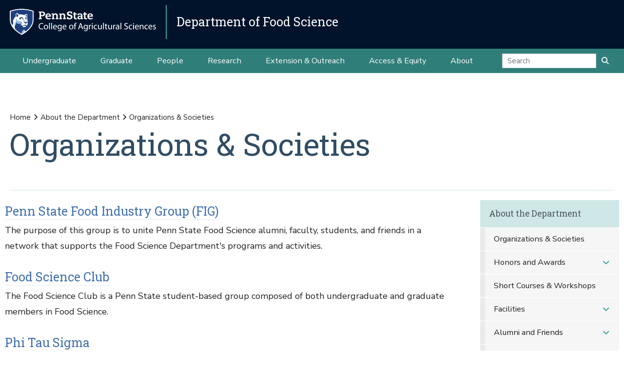

--- FILE ---
content_type: text/html;charset=utf-8
request_url: https://foodscience.psu.edu/about/organizations
body_size: 11255
content:
<!DOCTYPE html>
<html xmlns="http://www.w3.org/1999/xhtml" lang="en-us" class="support-no-js" xml:lang="en-us">

    <head><meta http-equiv="Content-Type" content="text/html; charset=UTF-8" />

        <link rel="icon" href="//assets.agsci.psu.edu/++resource++agsci.common/assets/images/favicon.ico" type="image/x-icon" />

        <link rel="shortcut icon" href="//assets.agsci.psu.edu/++resource++agsci.common/assets/images/favicon.ico" type="image/x-icon" />

        <!-- Begin Inspectlet Asynchronous Code -->
        <script type="text/javascript">
            //
                (function() {
                window.__insp = window.__insp || [];
                __insp.push(['wid', 36844640]);
                var ldinsp = function(){
                if(typeof window.__inspld != "undefined") return; window.__inspld = 1; var insp = document.createElement('script'); insp.type = 'text/javascript'; insp.async = true; insp.id = "inspsync"; insp.src = ('https:' == document.location.protocol ? 'https' : 'http') + '://cdn.inspectlet.com/inspectlet.js?wid=36844640&r=' + Math.floor(new Date().getTime()/3600000); var x = document.getElementsByTagName('script')[0]; x.parentNode.insertBefore(insp, x); };
                setTimeout(ldinsp, 0);
                })();
            //
            </script>
        <!-- End Inspectlet Asynchronous Code -->

        <!-- Global site tag (gtag.js) - Google Analytics --><script async="true" src="https://www.googletagmanager.com/gtag/js?id=UA-4037316-1"></script><script>
            //
              window.dataLayer = window.dataLayer || [];
              function gtag(){dataLayer.push(arguments);}
              gtag('js', new Date());

              gtag('config', 'UA-4037316-1');

              // agsci.psu.edu Google Analytics 4 Tag
              gtag('config', 'G-S57E9B2H3F');
            //
            </script><!-- Google Tag Manager --><script>
            //
            (function(w,d,s,l,i){w[l]=w[l]||[];w[l].push({'gtm.start':
            new Date().getTime(),event:'gtm.js'});var f=d.getElementsByTagName(s)[0],
            j=d.createElement(s),dl=l!='dataLayer'?'&l='+l:'';j.async=true;j.src=
            'https://www.googletagmanager.com/gtm.js?id='+i+dl;f.parentNode.insertBefore(j,f);
            })(window,document,'script','dataLayer','GTM-TPFCFW');
            //
            </script><!-- End Google Tag Manager -->

        <meta charset="utf-8" />

        <meta name="viewport" content="width=device-width, initial-scale=1" />

        <title>Organizations &amp;amp; Societies — About the Department — Department of Food Science</title>

    <meta charset="utf-8" /><meta name="twitter:card" content="summary" /><meta property="og:site_name" content="Department of Food Science" /><meta property="og:title" content="Organizations &amp;amp; Societies" /><meta property="og:type" content="website" /><meta property="og:description" content="" /><meta property="og:url" content="https://foodscience.psu.edu/about/organizations" /><meta property="og:image" content="https://foodscience.psu.edu/++resource++plone-logo.svg" /><meta property="og:image:type" content="image/svg+xml" /><meta property="og:title" content="Organizations &amp;amp;amp; Societies (About the Department)" /><meta property="og:site_name" content="About the Department (Department of Food Science)" /><meta property="og:image" content="https://foodscience.psu.edu/++resource++agsci.common/assets/images/social-media-site-graphic.png" /><meta property="og:url" content="https://foodscience.psu.edu/about/organizations" /><meta property="fb:admins" content="100001031380608,9370853,100003483428817" /><meta property="fb:page_id" content="53789486293" /><meta property="fb:app_id" content="374493189244485" /><meta name="twitter:card" content="summary" /><meta name="twitter:url" content="https://foodscience.psu.edu/about/organizations" /><meta name="twitter:title" content="Organizations &amp;amp;amp; Societies (About the Department)" /><meta name="twitter:image" content="https://foodscience.psu.edu/++resource++agsci.common/assets/images/social-media-site-graphic.png" /><meta name="viewport" content="width=device-width, initial-scale=1.0" /><link rel="image_src" title="Organizations &amp;amp;amp; Societies (About the Department)" href="https://foodscience.psu.edu/++resource++agsci.common/assets/images/social-media-site-graphic.png" /><link rel="stylesheet" href="//assets.agsci.psu.edu/++resource++agsci.common/assets/featherlight/featherlight.min.css" data-editing="False" data-editing_mosaic="False" /><link rel="stylesheet" href="https://foodscience.psu.edu/++resource++agsci.common/assets/css/agsci.common.css" /><link rel="stylesheet" media="print" href="https://foodscience.psu.edu/++resource++agsci.common/assets/css/agsci.common.print.css" /><link rel="canonical" href="https://foodscience.psu.edu/about/organizations" /><link rel="preload icon" type="image/vnd.microsoft.icon" href="https://foodscience.psu.edu/favicon.ico" /><link rel="mask-icon" href="https://foodscience.psu.edu/favicon.ico" /><link data-bundle="easyform" href="https://foodscience.psu.edu/++webresource++b6e63fde-4269-5984-a67a-480840700e9a/++resource++easyform.css" media="all" rel="stylesheet" type="text/css" /><link data-bundle="mosaic-css" href="https://foodscience.psu.edu/++webresource++194c6646-85f9-57d9-9c89-31147d080b38/++plone++mosaic/mosaic.min.css" media="all" rel="stylesheet" type="text/css" /><link data-bundle="mosaic-styles" href="https://foodscience.psu.edu/++webresource++d59e5aed-92a4-573b-8e92-2eccb6920b5b/++resource++agsci.common/mosaic/mosaic-styles.css" media="all" rel="stylesheet" type="text/css" /><link data-bundle="plone-fullscreen" href="https://foodscience.psu.edu/++webresource++ac83a459-aa2c-5a45-80a9-9d3e95ae0847/++plone++static/plone-fullscreen/fullscreen.css" media="all" rel="stylesheet" type="text/css" /></head>

    <body id="scroll-top" class="&#10;            balanced plone-toolbar-left plone-toolbar-expanded&#10;            col-content col-one col-two frontend icons-on portaltype-folder section-about site-foodscience.psu.edu subsection-organizations template-view thumbs-on userrole-anonymous viewpermission-view header-department-level department-foodscience footer-department-level ga-college"><a href="#main" class="element-invisible">Skip to main content</a>

    

<section id="portal-toolbar"></section><header class="container-fluid px-0 header-dark" data-toggle="affix">

            

	<!-- LOGO AND BRANDING BAR -->
	<div class="container-fluid position-relative px-0 brand-bar department-bar">
		<div class="row mx-0 align-items-center">
		
        <button class="btn btn-primary btn-toggle-mobile-nav" type="button" data-toggle="collapse" data-target="#navbarSupportedContent" aria-controls="navbarSupportedContent" aria-expanded="false" aria-label="Toggle navigation"><i class="fas fa-bars"><span class="hiddenStructure">Toggle navigation</span></i></button>
		
			<div class="d-lg-inline-flex pr-3 college-logo-block">
                <a class="navbar-brand" href="https://agsci.psu.edu">

                    <img src="//assets.agsci.psu.edu/++resource++agsci.common/assets/images/psu-agr-logo-rev-single.png" class="agsci-logo" alt="Penn State College of Agricultural Science Logo" />

                </a>
			</div>
			<div class="col-12 col-lg d-flex align-items-center pl-0 pr-5 department-brand-block">
				<a class="department-brand" href="https://foodscience.psu.edu">Department of Food Science</a>
			</div>
		</div>
	</div>



            

            

    <nav class="navbar navbar-expand-lg pb-0 department-level">

        <div id="navbarSupportedContent" class="collapse navbar-collapse py-0">

            <ul class="department-dropdowns dropdown-selectors justify-content-center">

                

                    <li class="dropdown">

                        <a role="button" data-toggle="dropdown" data-click-behavior="default" aria-haspopup="true" aria-expanded="false" id="primary-undergraduate" href="https://foodscience.psu.edu/undergraduate" class="dropdown-toggle nav-external-link None">Undergraduate</a>

                        

                        <div class="dropdown-menu" aria-labelledby="primary-undergraduate">

                            <div class="container px-0">

                                <div class="row justify-content-center">

                                    <div class="col-12">
                                        <ul class="nav flex-column">

                                        

                                            <li class="nav-item">
                                                <a class="nav-link None" href="https://foodscience.psu.edu/undergraduate">Degree Options</a>
                                            </li>

                                        

                                            <li class="nav-item">
                                                <a class="nav-link None" href="https://foodscience.psu.edu/undergraduate/resources">Student Resources</a>
                                            </li>

                                        

                                            <li class="nav-item">
                                                <a class="nav-link None" href="https://foodscience.psu.edu/undergraduate/contact">Contact Us</a>
                                            </li>

                                        

                                        </ul>
                                    </div>
                                </div>
                            </div>
                        </div>
                    </li>

                

                    <li class="dropdown">

                        <a role="button" data-toggle="dropdown" data-click-behavior="default" aria-haspopup="true" aria-expanded="false" id="primary-graduate" href="https://foodscience.psu.edu/graduate" class="dropdown-toggle nav-external-link None">Graduate</a>

                        

                        <div class="dropdown-menu" aria-labelledby="primary-graduate">

                            <div class="container px-0">

                                <div class="row justify-content-center">

                                    <div class="col-12">
                                        <ul class="nav flex-column">

                                        

                                            <li class="nav-item">
                                                <a class="nav-link None" href="https://foodscience.psu.edu/graduate">Degree Options</a>
                                            </li>

                                        

                                            <li class="nav-item">
                                                <a class="nav-link None" href="https://foodscience.psu.edu/graduate/general-degree-requirements">General Degree Requirements</a>
                                            </li>

                                        

                                            <li class="nav-item">
                                                <a class="nav-link None" href="https://foodscience.psu.edu/graduate/funding">Funding Opportunities</a>
                                            </li>

                                        

                                            <li class="nav-item">
                                                <a class="nav-link None" href="https://foodscience.psu.edu/graduate/apply">How to Apply</a>
                                            </li>

                                        

                                            <li class="nav-item">
                                                <a class="nav-link None" href="https://foodscience.psu.edu/graduate/resources">Student Resources</a>
                                            </li>

                                        

                                            <li class="nav-item">
                                                <a class="nav-link None" href="https://foodscience.psu.edu/graduate/contact">Contact Us</a>
                                            </li>

                                        

                                        </ul>
                                    </div>
                                </div>
                            </div>
                        </div>
                    </li>

                

                    <li class="dropdown">

                        <a role="button" data-toggle="dropdown" data-click-behavior="default" aria-haspopup="true" aria-expanded="false" id="primary-people" href="https://foodscience.psu.edu/directory" class="dropdown-toggle nav-external-link None">People</a>

                        <div class="dropdown-menu d-lg-none" aria-labelledby="primary-people">

                            <div class="container px-0">

                                <div class="row justify-content-center">

                                    <div class="col-12">
                                        <ul class="nav flex-column">

                                            <li class="nav-item">
                                                <a class="nav-link None" href="https://foodscience.psu.edu/directory">People</a>
                                            </li>

                                        </ul>
                                    </div>
                                </div>
                            </div>
                        </div>

                        
                    </li>

                

                    <li class="dropdown">

                        <a role="button" data-toggle="dropdown" data-click-behavior="default" aria-haspopup="true" aria-expanded="false" id="primary-research" href="https://foodscience.psu.edu/research" class="dropdown-toggle nav-external-link None">Research</a>

                        

                        <div class="dropdown-menu" aria-labelledby="primary-research">

                            <div class="container px-0">

                                <div class="row justify-content-center">

                                    <div class="col-12">
                                        <ul class="nav flex-column">

                                        

                                            <li class="nav-item">
                                                <a class="nav-link None" href="https://foodscience.psu.edu/research/areas">Signature Research Areas</a>
                                            </li>

                                        

                                            <li class="nav-item">
                                                <a class="nav-link None" href="https://foodscience.psu.edu/research/themes">Cross-Cutting Themes</a>
                                            </li>

                                        

                                            <li class="nav-item">
                                                <a class="nav-link None" href="https://foodscience.psu.edu/research/centers">Research Centers</a>
                                            </li>

                                        

                                            <li class="nav-item">
                                                <a class="nav-link None" href="https://foodscience.psu.edu/research/publications">Publications</a>
                                            </li>

                                        

                                        </ul>
                                    </div>
                                </div>
                            </div>
                        </div>
                    </li>

                

                    <li class="dropdown">

                        <a role="button" data-toggle="dropdown" data-click-behavior="default" aria-haspopup="true" aria-expanded="false" id="primary-extension-outreach" href="https://foodscience.psu.edu/outreach" class="dropdown-toggle nav-external-link None">Extension &amp; Outreach</a>

                        

                        <div class="dropdown-menu" aria-labelledby="primary-extension-outreach">

                            <div class="container px-0">

                                <div class="row justify-content-center">

                                    <div class="col-12">
                                        <ul class="nav flex-column">

                                        

                                            <li class="nav-item">
                                                <a class="nav-link None" href="https://foodscience.psu.edu/outreach/extension">Extension Programs</a>
                                            </li>

                                        

                                            <li class="nav-item">
                                                <a class="nav-link None" href="https://foodscience.psu.edu/workshops">Short Courses and Workshops</a>
                                            </li>

                                        

                                        </ul>
                                    </div>
                                </div>
                            </div>
                        </div>
                    </li>

                

                    <li class="dropdown">

                        <a role="button" data-toggle="dropdown" data-click-behavior="default" aria-haspopup="true" aria-expanded="false" id="primary-access-equity" href="https://foodscience.psu.edu/access-equity" class="dropdown-toggle nav-external-link None">Access &amp; Equity</a>

                        <div class="dropdown-menu d-lg-none" aria-labelledby="primary-access-equity">

                            <div class="container px-0">

                                <div class="row justify-content-center">

                                    <div class="col-12">
                                        <ul class="nav flex-column">

                                            <li class="nav-item">
                                                <a class="nav-link None" href="https://foodscience.psu.edu/access-equity">Access &amp; Equity</a>
                                            </li>

                                        </ul>
                                    </div>
                                </div>
                            </div>
                        </div>

                        
                    </li>

                

                    <li class="dropdown">

                        <a role="button" data-toggle="dropdown" data-click-behavior="default" aria-haspopup="true" aria-expanded="false" id="primary-about" href="https://foodscience.psu.edu/about" class="dropdown-toggle nav-external-link None">About</a>

                        

                        <div class="dropdown-menu" aria-labelledby="primary-about">

                            <div class="container px-0">

                                <div class="row justify-content-center">

                                    <div class="col-12">
                                        <ul class="nav flex-column">

                                        

                                            <li class="nav-item">
                                                <a class="nav-link None" href="https://foodscience.psu.edu/news">News</a>
                                            </li>

                                        

                                            <li class="nav-item">
                                                <a class="nav-link None" href="https://foodscience.psu.edu/events">Events</a>
                                            </li>

                                        

                                            <li class="nav-item">
                                                <a class="nav-link None" href="https://foodscience.psu.edu/about/facilities">Facilities</a>
                                            </li>

                                        

                                            <li class="nav-item">
                                                <a class="nav-link None" href="https://foodscience.psu.edu/about/alumni">Alumni and Friends</a>
                                            </li>

                                        

                                            <li class="nav-item">
                                                <a class="nav-link None" href="https://foodscience.psu.edu/about/support">Support the Department</a>
                                            </li>

                                        

                                            <li class="nav-item">
                                                <a class="nav-link None" href="https://foodscience.psu.edu/about/contact">Contact Us</a>
                                            </li>

                                        

                                        </ul>
                                    </div>
                                </div>
                            </div>
                        </div>
                    </li>

                

                <!-- Search Dropdown -->

                <li class="nav-item dropdown d-flex align-items-center">

                    <form class="form-inline my-2 my-lg-0" method="get" action="https://foodscience.psu.edu/search">

                        <input class="form-control" type="search" name="SearchableText" placeholder="Search" aria-label="Search" />

                        <button class="btn btn-primary my-2 my-sm-0" type="submit"><i class="fa fa-search"><span class="hiddenStructure">Submit Search</span></i></button>

                     </form>

                </li>

            </ul>
        </div>
    </nav>


        </header><main id="main" role="main">

            <div id="anonymous-actions"></div>

            

            <section id="section-content"><div class="container-fluid bg-light-gray px-0 m-0">

                    <div class="row">

                        <aside id="global_statusmessage">
      

      <div>
      </div>
    </aside>

                    </div>

                </div><section id="page-header" class="container-fluid jumbotron jumbotron-variable-height jumbotron-new-overlay d-flex align-items-end position-relative px-3">

                    <div class="container px-0 py-3 py-lg-5 border-bottom">
                        <div class="row align-items-end">
                            <div class="col-12 col-lg-10">

                                <nav id="portal-breadcrumbs">
  <div class="container">
    <span id="breadcrumbs-you-are-here" class="hiddenStructure">You are here:</span>
    <ol aria-labelledby="breadcrumbs-you-are-here">
      <li id="breadcrumbs-home">
        <a href="https://foodscience.psu.edu">Home</a>
      </li>
      <li id="breadcrumbs-1">
        
          <a href="https://foodscience.psu.edu/about">About the Department</a>
          
        
      </li>
      <li id="breadcrumbs-2">
        
          
          <span id="breadcrumbs-current">Organizations &amp; Societies</span>
        
      </li>
    </ol>
  </div>
</nav><h1>Organizations &amp; Societies</h1><div id="viewlet-below-content-title">
</div>


                            </div>
                        </div>
                    </div>
                </section><div class="container-fluid position-relative px-2 my-2">

                    <div class="container px-0">

                        <div class="row mx-0 position-relative">

                            <div class="col-lg-9 pr-lg-4 col-12 px-0 pb-4 order-12 order-lg-1">
                    
                    
                    
                    
                    
                    
                    
                    <div id="content-core">
                


  

  

  
    
      
        <section class="entries container px-2 px-md-0">
          
            

    

        <a href="https://foodscience.psu.edu/about/organizations/penn-state-food-industry-group-fig" class="card contenttype-link state-published url" title="Penn State Food Industry Group (FIG)">

            <div class="entry container mx-0 mb-4">

                <div class="row align-items-stretch">

                    <div class="col-12 order-sm-1 order-2 mt-0 px-0">

                        <div class="a px-0 pb-1 mb-1 summary">Penn State Food Industry Group (FIG)</div>

                        

                        

                        

                        

                        

                        <p class="description mb-1">The purpose of this group is to unite Penn State Food Science alumni, faculty, students, and friends in a network that supports the Food Science Department's programs and activities.</p>

                    </div>

                    
                </div>
            </div>
        </a>

    

          
            

    

        <a href="https://foodscience.psu.edu/about/organizations/food-science-club" class="card contenttype-link state-published url" title="Food Science Club">

            <div class="entry container mx-0 mb-4">

                <div class="row align-items-stretch">

                    <div class="col-12 order-sm-1 order-2 mt-0 px-0">

                        <div class="a px-0 pb-1 mb-1 summary">Food Science Club</div>

                        

                        

                        

                        

                        

                        <p class="description mb-1">The Food Science Club is a Penn State student-based group composed of both undergraduate and graduate members in Food Science.</p>

                    </div>

                    
                </div>
            </div>
        </a>

    

          
            

    

        <a href="https://foodscience.psu.edu/about/organizations/phi-tau-simga" class="card contenttype-link state-published url" title="Phi Tau Sigma">

            <div class="entry container mx-0 mb-4">

                <div class="row align-items-stretch">

                    <div class="col-12 order-sm-1 order-2 mt-0 px-0">

                        <div class="a px-0 pb-1 mb-1 summary">Phi Tau Sigma</div>

                        

                        

                        

                        

                        

                        <p class="description mb-1">Phi Tau Sigma is the Food Science and Technology honor society. The Penn State chapter of Phi Tau Sigma celebrates academic excellence, and fosters leadership and professional development for food science students.</p>

                    </div>

                    
                </div>
            </div>
        </a>

    

          
            

    

        <a href="https://foodscience.psu.edu/about/organizations/institute-of-food-technologists-itf" class="card contenttype-link state-published url" title="Institute of Food Technologists (IFT)">

            <div class="entry container mx-0 mb-4">

                <div class="row align-items-stretch">

                    <div class="col-12 order-sm-1 order-2 mt-0 px-0">

                        <div class="a px-0 pb-1 mb-1 summary">Institute of Food Technologists (IFT)</div>

                        

                        

                        

                        

                        

                        <p class="description mb-1">Founded in 1939, the Institute of Food Technologists is a nonprofit scientific society with 22,000 members working in food science, food technology, and related professions in industry, academia, and government.  </p>

                    </div>

                    
                </div>
            </div>
        </a>

    

          
            

    

        <a href="https://foodscience.psu.edu/about/organizations/ift-student-association" class="card contenttype-link state-published url" title="IFT Student Association">

            <div class="entry container mx-0 mb-4">

                <div class="row align-items-stretch">

                    <div class="col-12 order-sm-1 order-2 mt-0 px-0">

                        <div class="a px-0 pb-1 mb-1 summary">IFT Student Association</div>

                        

                        

                        

                        

                        

                        

                    </div>

                    
                </div>
            </div>
        </a>

    

          
            

    

        <a href="https://foodscience.psu.edu/about/organizations/other-approved-foodscience-programs" class="card contenttype-page state-published url" title="Other Approved Food Science Programs">

            <div class="entry container mx-0 mb-4">

                <div class="row align-items-stretch">

                    <div class="col-12 order-sm-1 order-2 mt-0 px-0">

                        <div class="a px-0 pb-1 mb-1 summary">Other Approved Food Science Programs</div>

                        

                        

                        

                        

                        

                        

                    </div>

                    
                </div>
            </div>
        </a>

    

          
            

    

        <a href="https://foodscience.psu.edu/about/organizations/other-food-science-organizations" class="card contenttype-link state-published url" title="Other National/Regional Food Associations">

            <div class="entry container mx-0 mb-4">

                <div class="row align-items-stretch">

                    <div class="col-12 order-sm-1 order-2 mt-0 px-0">

                        <div class="a px-0 pb-1 mb-1 summary">Other National/Regional Food Associations</div>

                        

                        

                        

                        

                        

                        

                    </div>

                    
                </div>
            </div>
        </a>

    

          
        </section>

        

      <!-- Navigation -->


  




    

      

      
        

      
    
  



              </div>
                    
                    
                    
                    
                </div>

                            <div class="col-12 p-0 pl-xl-4 pb-lg-5 col-lg-3 mt-2 order-1 order-lg-12 d-block sticky-sidenav" data-component="portlets">

                                

        <nav class="navbar navbar-expand-lg collapsing-sidenav">

            <button class="d-lg-none btn btn-primary" type="button" data-toggle="collapse" data-target="#navbarSectionNav" aria-controls="navbarSectionNav" aria-expanded="false" aria-label="Toggle Section Navigation">

                <i class="fa fa-bars"></i> More Content from About the Department

            </button>

            <div id="navbarSectionNav" class="collapse navbar-collapse flex-column py-0 navbar-multilevel">

                

                    <div class="side-nav p-0">

                        <p class="d-none d-lg-block">
                            <a href="https://foodscience.psu.edu/about">About the Department</a>
                        </p>

                        <ul class="navTree" id="sidebarNav">

                                <li class="navTreeItem visualNoMarker">

                                        <a class="d-lg-none" href="https://foodscience.psu.edu/about">

                                            About the Department Overview
                                        </a>
                                </li>

                                






    

        <li class="navTreeItem visualNoMarker navTreeCurrentNode navTreeFolderish section-organizations dropdown" id="sidebarNav_9b04e27a8b52870d38cb76b344d02548">



            



                <a href="https://foodscience.psu.edu/about/organizations" title="" class="state-published navTreeCurrentItem navTreeCurrentNode navTreeFolderish  ">

                    Organizations &amp; Societies
                </a>

                

                

            

        </li>
    






    

        <li class="navTreeItem visualNoMarker navTreeFolderish section-honors-awards dropdown" id="sidebarNav_30c400141e31d6f788f8eb96156023a5">



            



                <a href="https://foodscience.psu.edu/about/honors-awards" title="" class="state-published navTreeFolderish  d-none d-lg-block children">

                    Honors and Awards
                </a>

                <button role="button" data-toggle="collapse" aria-expanded="false" aria-haspopup="true" data-target="#collapse_30c400141e31d6f788f8eb96156023a5" aria-controls="collapse_30c400141e31d6f788f8eb96156023a5" aria-label="Honors and Awards Subnavigation">
                    <span class="d-block d-lg-none text-left">Honors and Awards</span>
                    <i class="fa fa-angle-down"></i>
                </button>

                <ul data-parent="#sidebarNav_30c400141e31d6f788f8eb96156023a5" id="collapse_30c400141e31d6f788f8eb96156023a5" class="collapse navTree navTreeLevel1">

                    <li class="d-block d-lg-none">
                        <a href="https://foodscience.psu.edu/about/honors-awards" title="" class="state-published navTreeFolderish ">

                            Honors and Awards Overview
                        </a>
                    </li>

                    






    

        <li class="navTreeItem visualNoMarker section-awards-for-2025 dropdown" id="sidebarNav_dcb713f1901042a1bab783a81eedc315">



            



                <a href="https://foodscience.psu.edu/about/honors-awards/awards-for-2025" title="" class="state-published  ">

                    Awards for 2025
                </a>

                

                

            

        </li>
    






    

        <li class="navTreeItem visualNoMarker section-awards-for-2024 dropdown" id="sidebarNav_b02c272da2884de7853c6da5fe3a3c35">



            



                <a href="https://foodscience.psu.edu/about/honors-awards/awards-for-2024" title="" class="state-published  ">

                    Awards for 2024
                </a>

                

                

            

        </li>
    






    

        <li class="navTreeItem visualNoMarker section-awards-2023 dropdown" id="sidebarNav_57d6957a8f03487facb50fdb5b0f9479">



            



                <a href="https://foodscience.psu.edu/about/honors-awards/awards-2023" title="" class="state-published  ">

                    Awards for 2023
                </a>

                

                

            

        </li>
    






    

        <li class="navTreeItem visualNoMarker section-awards-2022 dropdown" id="sidebarNav_e95ab65f5d724aebaa1273c3f3b5f2d2">



            



                <a href="https://foodscience.psu.edu/about/honors-awards/awards-2022" title="" class="state-published  ">

                    Awards for 2022
                </a>

                

                

            

        </li>
    






    

        <li class="navTreeItem visualNoMarker section-awards-for-2021 dropdown" id="sidebarNav_645a927f9e164545aa6326960bbabbff">



            



                <a href="https://foodscience.psu.edu/about/honors-awards/awards-for-2021" title="" class="state-published  ">

                    Awards for 2021
                </a>

                

                

            

        </li>
    






    

        <li class="navTreeItem visualNoMarker section-awards-for-2020 dropdown" id="sidebarNav_49db21d5eb824723987d81e8aa6deec8">



            



                <a href="https://foodscience.psu.edu/about/honors-awards/awards-for-2020" title="" class="state-published  ">

                    Awards for 2020
                </a>

                

                

            

        </li>
    






    

        <li class="navTreeItem visualNoMarker section-awards-for-2019 dropdown" id="sidebarNav_d3915251cacd41769a7d9831091706fd">



            



                <a href="https://foodscience.psu.edu/about/honors-awards/awards-for-2019" title="" class="state-published  ">

                    Awards for 2019
                </a>

                

                

            

        </li>
    






    

        <li class="navTreeItem visualNoMarker section-awards-for-2018 dropdown" id="sidebarNav_bbc54db4f60641d28d487d27f0291d37">



            



                <a href="https://foodscience.psu.edu/about/honors-awards/awards-for-2018" title="" class="state-published  ">

                    Awards for 2018
                </a>

                

                

            

        </li>
    






    

        <li class="navTreeItem visualNoMarker section-awards-for-2017 dropdown" id="sidebarNav_331b9c24cf8f4602a61689a489edf310">



            



                <a href="https://foodscience.psu.edu/about/honors-awards/awards-for-2017" title="" class="state-published  ">

                    Awards for 2017
                </a>

                

                

            

        </li>
    








                </ul>

            

        </li>
    






    

        <li class="navTreeItem visualNoMarker section-courses dropdown" id="sidebarNav_641282180bd64142993c1779726f2d81">



            



                <a href="https://foodscience.psu.edu/about/courses" title="" class="state-published  ">

                    Short Courses &amp; Workshops
                </a>

                

                

            

        </li>
    






    

        <li class="navTreeItem visualNoMarker navTreeFolderish section-facilities dropdown" id="sidebarNav_7c5c6eb528fe49a55dbc22812ab461fb">



            



                <a href="https://foodscience.psu.edu/about/facilities" title="" class="state-published navTreeFolderish  d-none d-lg-block children">

                    Facilities
                </a>

                <button role="button" data-toggle="collapse" aria-expanded="false" aria-haspopup="true" data-target="#collapse_7c5c6eb528fe49a55dbc22812ab461fb" aria-controls="collapse_7c5c6eb528fe49a55dbc22812ab461fb" aria-label="Facilities Subnavigation">
                    <span class="d-block d-lg-none text-left">Facilities</span>
                    <i class="fa fa-angle-down"></i>
                </button>

                <ul data-parent="#sidebarNav_7c5c6eb528fe49a55dbc22812ab461fb" id="collapse_7c5c6eb528fe49a55dbc22812ab461fb" class="collapse navTree navTreeLevel1">

                    <li class="d-block d-lg-none">
                        <a href="https://foodscience.psu.edu/about/facilities" title="" class="state-published navTreeFolderish ">

                            Facilities Overview
                        </a>
                    </li>

                    






    

        <li class="navTreeItem visualNoMarker navTreeFolderish section-sensory dropdown" id="sidebarNav_a812755fbfca3f142e191655e22cdde0">



            



                <a href="https://foodscience.psu.edu/about/facilities/sensory" title="The center is a state-of-the-art human research testing facility that provides students at all levels with experiential learning opportunities in sensory and consumer science, teaches sensory methodology through short courses and our graduate certificate, and supports industry through technical assistance and sensory testing services." class="state-published navTreeFolderish  d-none d-lg-block children">

                    Sensory Evaluation Center
                </a>

                <button role="button" data-toggle="collapse" aria-expanded="false" aria-haspopup="true" data-target="#collapse_a812755fbfca3f142e191655e22cdde0" aria-controls="collapse_a812755fbfca3f142e191655e22cdde0" aria-label="Sensory Evaluation Center Subnavigation">
                    <span class="d-block d-lg-none text-left">Sensory Evaluation Center</span>
                    <i class="fa fa-angle-down"></i>
                </button>

                <ul data-parent="#sidebarNav_a812755fbfca3f142e191655e22cdde0" id="collapse_a812755fbfca3f142e191655e22cdde0" class="collapse navTree navTreeLevel2">

                    <li class="d-block d-lg-none">
                        <a href="https://foodscience.psu.edu/about/facilities/sensory" title="The center is a state-of-the-art human research testing facility that provides students at all levels with experiential learning opportunities in sensory and consumer science, teaches sensory methodology through short courses and our graduate certificate, and supports industry through technical assistance and sensory testing services." class="state-published navTreeFolderish ">

                            Sensory Evaluation Center Overview
                        </a>
                    </li>

                    






    

        <li class="navTreeItem visualNoMarker section-mission dropdown" id="sidebarNav_ce39c0f9a622164e40cccc3c3719273c">



            



                <a href="https://foodscience.psu.edu/about/facilities/sensory/mission" title="" class="state-published  ">

                    Academic Mission
                </a>

                

                

            

        </li>
    






    

        <li class="navTreeItem visualNoMarker section-testing dropdown" id="sidebarNav_d43c73184a04a9b4e2b07f2d16085c2c">



            



                <a href="https://foodscience.psu.edu/about/facilities/sensory/testing" title="We have experience conducting evaluations on a broad range of products. We maintain a database of consumers with the capability of screening for your test objectives." class="state-published  ">

                    Testing Services
                </a>

                

                

            

        </li>
    






    

        <li class="navTreeItem visualNoMarker navTreeFolderish section-staff dropdown" id="sidebarNav_dff795b7f1e5c75af4bef7b0d372b2bd">



            



                <a href="https://foodscience.psu.edu/about/facilities/sensory/staff" title="" class="state-published navTreeFolderish  ">

                    Sensory Evaluation Center Members
                </a>

                

                

            

        </li>
    






    

        <li class="navTreeItem visualNoMarker section-sign-up-for-taste-tests dropdown" id="sidebarNav_e0ac92e377794a0fb1439c47040fed73">



            



                <a href="https://foodscience.psu.edu/about/facilities/sensory/sign-up-for-taste-tests" title="Follow these instructions to become a panelist for taste tests in the Sensory Evaluation Center." class="state-published  ">

                    Sign up for taste tests!
                </a>

                

                

            

        </li>
    






    

        <li class="navTreeItem visualNoMarker section-facilities dropdown" id="sidebarNav_9a6b7844fdf93e67621411f63958a094">



            



                <a href="https://foodscience.psu.edu/about/facilities/sensory/facilities" title="The Sensory Evaluation Center is located in the Rodney A. Erickson Food Science Building on the Penn State University Park campus." class="state-published  ">

                    Facilities
                </a>

                

                

            

        </li>
    








                </ul>

            

        </li>
    






    

        <li class="navTreeItem visualNoMarker navTreeFolderish section-pilot-plants dropdown" id="sidebarNav_9da8c9132858bf0b201646e7644bea1f">



            



                <a href="https://foodscience.psu.edu/about/facilities/pilot-plants" title="Our Wet Pilot Plant, Dry Pilot Plant, and Food Safety Pilot Plant contain equipment used in food manufacturing facilities around the world. These state-of-the-art plants offer research and teaching opportunities for Food Science faculty and students." class="state-published navTreeFolderish  d-none d-lg-block children">

                    Pilot Plants
                </a>

                <button role="button" data-toggle="collapse" aria-expanded="false" aria-haspopup="true" data-target="#collapse_9da8c9132858bf0b201646e7644bea1f" aria-controls="collapse_9da8c9132858bf0b201646e7644bea1f" aria-label="Pilot Plants Subnavigation">
                    <span class="d-block d-lg-none text-left">Pilot Plants</span>
                    <i class="fa fa-angle-down"></i>
                </button>

                <ul data-parent="#sidebarNav_9da8c9132858bf0b201646e7644bea1f" id="collapse_9da8c9132858bf0b201646e7644bea1f" class="collapse navTree navTreeLevel2">

                    <li class="d-block d-lg-none">
                        <a href="https://foodscience.psu.edu/about/facilities/pilot-plants" title="Our Wet Pilot Plant, Dry Pilot Plant, and Food Safety Pilot Plant contain equipment used in food manufacturing facilities around the world. These state-of-the-art plants offer research and teaching opportunities for Food Science faculty and students." class="state-published navTreeFolderish ">

                            Pilot Plants Overview
                        </a>
                    </li>

                    






    

        <li class="navTreeItem visualNoMarker section-wetpilot dropdown" id="sidebarNav_edaa3c2e396d004b72e8cf4a8aed3171">



            



                <a href="https://foodscience.psu.edu/about/facilities/pilot-plants/wetpilot" title="The Wet Pilot Plant is designed for processing fluid and wet foods,with an emphasis on dairy products, fruits and vegetables." class="state-published  ">

                    Wet Pilot Plant
                </a>

                

                

            

        </li>
    






    

        <li class="navTreeItem visualNoMarker section-drypilot dropdown" id="sidebarNav_769b10fe450d9486a019a70e22453e0c">



            



                <a href="https://foodscience.psu.edu/about/facilities/pilot-plants/drypilot" title="The Dry Pilot Plant is designed for processing products in a low relative humidity environment, with an emphasis on powders and confectionery products." class="state-published  ">

                    Dry Pilot Plant
                </a>

                

                

            

        </li>
    






    

        <li class="navTreeItem visualNoMarker section-foodsafetypilot dropdown" id="sidebarNav_715ed2970cf434f9b545774e65fe8a2a">



            



                <a href="https://foodscience.psu.edu/about/facilities/pilot-plants/foodsafetypilot" title="The Food Safety Pilot Plant is designed for challenge and validation studies in a controlled environment. It is a CDC BioSafety Level 2 rated facility." class="state-published  ">

                    Food Safety Pilot Plant
                </a>

                

                

            

        </li>
    






    

        <li class="navTreeItem visualNoMarker navTreeFolderish section-equipment dropdown" id="sidebarNav_11598b14fb2599fb03119518800b2bcb">



            



                <a href="https://foodscience.psu.edu/about/facilities/pilot-plants/equipment" title="" class="state-published navTreeFolderish  ">

                    Equipment
                </a>

                

                

            

        </li>
    






    

        <li class="navTreeItem visualNoMarker navTreeFolderish section-contact dropdown" id="sidebarNav_def434379fe8ce27e6d69286435ae4d5">



            



                <a href="https://foodscience.psu.edu/about/facilities/pilot-plants/contact" title="For more information on the Food Science pilot plants, please contact us." class="state-published navTreeFolderish  ">

                    Contact Us
                </a>

                

                

            

        </li>
    








                </ul>

            

        </li>
    








                </ul>

            

        </li>
    






    

        <li class="navTreeItem visualNoMarker navTreeFolderish section-alumni dropdown" id="sidebarNav_8f59e985749664f5a4e94ac8777c44b0">



            



                <a href="https://foodscience.psu.edu/about/alumni" title="" class="state-published navTreeFolderish  d-none d-lg-block children">

                    Alumni and Friends
                </a>

                <button role="button" data-toggle="collapse" aria-expanded="false" aria-haspopup="true" data-target="#collapse_8f59e985749664f5a4e94ac8777c44b0" aria-controls="collapse_8f59e985749664f5a4e94ac8777c44b0" aria-label="Alumni and Friends Subnavigation">
                    <span class="d-block d-lg-none text-left">Alumni and Friends</span>
                    <i class="fa fa-angle-down"></i>
                </button>

                <ul data-parent="#sidebarNav_8f59e985749664f5a4e94ac8777c44b0" id="collapse_8f59e985749664f5a4e94ac8777c44b0" class="collapse navTree navTreeLevel1">

                    <li class="d-block d-lg-none">
                        <a href="https://foodscience.psu.edu/about/alumni" title="" class="state-published navTreeFolderish ">

                            Alumni and Friends Overview
                        </a>
                    </li>

                    






    

        <li class="navTreeItem visualNoMarker navTreeFolderish section-news-and-events dropdown" id="sidebarNav_73b9ac81e762c44dc00286bda4efb466">



            



                <a href="https://foodscience.psu.edu/about/alumni/news-and-events" title="" class="state-published navTreeFolderish  ">

                    News and Events
                </a>

                

                

            

        </li>
    






    

        <li class="navTreeItem visualNoMarker navTreeFolderish section-awards dropdown" id="sidebarNav_3c46d1fe58c3b1c97ce393e00879d56d">



            



                <a href="https://foodscience.psu.edu/about/alumni/awards" title="" class="state-published navTreeFolderish  ">

                    Alumni Awards
                </a>

                

                

            

        </li>
    






    

        <li class="navTreeItem visualNoMarker navTreeFolderish section-fig dropdown" id="sidebarNav_ea4c78bfd3975d8471f48eaf370ae0a9">



            



                <a href="https://foodscience.psu.edu/about/alumni/fig" title="The Penn State Food Industry Group (PSFIG) is an Affiliate Program Group of the Penn State Alumni Association and the College of Agricultural Sciences. The purpose of this group is to unite Penn State Food Science alumni, faculty, students, and friends in a network that supports the food science department's programs and activities." class="state-published navTreeFolderish  d-none d-lg-block children">

                    Food Industry Group
                </a>

                <button role="button" data-toggle="collapse" aria-expanded="false" aria-haspopup="true" data-target="#collapse_ea4c78bfd3975d8471f48eaf370ae0a9" aria-controls="collapse_ea4c78bfd3975d8471f48eaf370ae0a9" aria-label="Food Industry Group Subnavigation">
                    <span class="d-block d-lg-none text-left">Food Industry Group</span>
                    <i class="fa fa-angle-down"></i>
                </button>

                <ul data-parent="#sidebarNav_ea4c78bfd3975d8471f48eaf370ae0a9" id="collapse_ea4c78bfd3975d8471f48eaf370ae0a9" class="collapse navTree navTreeLevel2">

                    <li class="d-block d-lg-none">
                        <a href="https://foodscience.psu.edu/about/alumni/fig" title="The Penn State Food Industry Group (PSFIG) is an Affiliate Program Group of the Penn State Alumni Association and the College of Agricultural Sciences. The purpose of this group is to unite Penn State Food Science alumni, faculty, students, and friends in a network that supports the food science department's programs and activities." class="state-published navTreeFolderish ">

                            Food Industry Group Overview
                        </a>
                    </li>

                    






    

        <li class="navTreeItem visualNoMarker section-membership-information dropdown" id="sidebarNav_e82436cc6fad286586d3ebbf06f02f53">



            



                <a href="https://foodscience.psu.edu/about/alumni/fig/membership-information" title="Membership in PSFIG is open to anyone interested in the many facets of food science. Penn State graduation is not necessary to hold membership. " class="state-published  ">

                    Membership Information
                </a>

                

                

            

        </li>
    






    

        <li class="navTreeItem visualNoMarker section-officers dropdown" id="sidebarNav_20a43c43a12f4552a6973dc6086f2b3d">



            



                <a href="https://foodscience.psu.edu/about/alumni/fig/officers" title="" class="state-published  ">

                    Officers, Board Members and Representatives
                </a>

                

                

            

        </li>
    






    

        <li class="navTreeItem visualNoMarker navTreeFolderish section-board-meeting-minutes dropdown" id="sidebarNav_00349a8b8e345de09e1b1ff204353c89">



            



                <a href="https://foodscience.psu.edu/about/alumni/fig/board-meeting-minutes" title="" class="state-published navTreeFolderish  ">

                    Board Meeting Minutes
                </a>

                

                

            

        </li>
    






    

        <li class="navTreeItem visualNoMarker navTreeFolderish section-student-leadership-awards dropdown" id="sidebarNav_c048c5af4bdaf5b7827187484af320a7">



            



                <a href="https://foodscience.psu.edu/about/alumni/fig/student-leadership-awards" title="Sponsored by the Penn State Food Industry Group,  this annual award recognizes Penn State Food Science undergraduate or graduate students who demonstrate exemplary leadership, scholarship, community involvement, and volunteerism." class="state-published navTreeFolderish  ">

                    Student Leadership Award
                </a>

                

                

            

        </li>
    








                </ul>

            

        </li>
    






    

        <li class="navTreeItem visualNoMarker navTreeFolderish section-newsletter dropdown" id="sidebarNav_31aa3839dd2a43a89c696a70a230bedf">



            



                <a href="https://foodscience.psu.edu/about/alumni/newsletter" title="View or download &quot;Food Science News,&quot; our quarterly newsletter for alumni, friends, faculty, staff, and students of the Department of Food Science at Penn State." class="state-published navTreeFolderish  ">

                    Newsletter
                </a>

                

                

            

        </li>
    








                </ul>

            

        </li>
    






    

        <li class="navTreeItem visualNoMarker navTreeFolderish section-support dropdown" id="sidebarNav_0017d271d77c4f26bca943f18c367eec">



            



                <a href="https://foodscience.psu.edu/about/support" title="The future of Penn State Food Science is in your hands. Give back." class="state-published navTreeFolderish  ">

                    Support the Department
                </a>

                

                

            

        </li>
    






    

        <li class="navTreeItem visualNoMarker navTreeFolderish section-contact dropdown" id="sidebarNav_55ca1132b0e4e143bbc762fdd79a87ff">



            



                <a href="https://foodscience.psu.edu/about/contact" title="" class="state-published navTreeFolderish  ">

                    Contact Us
                </a>

                

                

            

        </li>
    









                        </ul>

                    </div>

                

            </div>
        </nav>

    

                                
      
        
  <div class="portletWrapper" id="portletwrapper-706c6f6e652e6c656674636f6c756d6e0a636f6e746578740a2f666f6f64736369656e63652f666f6f64736369656e63652e7073752e6564752f61626f75740a61626f7574" data-portlethash="706c6f6e652e6c656674636f6c756d6e0a636f6e746578740a2f666f6f64736369656e63652f666f6f64736369656e63652e7073752e6564752f61626f75740a61626f7574">
  








</div>


      
    
                                <div class="d-none d-md-none d-lg-block">
                                    
      
        
  <div class="portletWrapper" id="portletwrapper-706c6f6e652e7269676874636f6c756d6e0a636f6e746578740a2f666f6f64736369656e63652f666f6f64736369656e63652e7073752e6564752f61626f75740a6374612d627574746f6e73" data-portlethash="706c6f6e652e7269676874636f6c756d6e0a636f6e746578740a2f666f6f64736369656e63652f666f6f64736369656e63652e7073752e6564752f61626f75740a6374612d627574746f6e73">
  
<section class="cta-bar cta-bar-none" data-tile-type="Call to Action (Buttons)" data-container-width="full">

    

        <div class="row d-flex justify-content-center overflow-hidden mx-0">

        
            <a href="https://creamery.psu.edu" class="btn btn-purple w-100 px-2 mx-3">Penn State Berkey Creamery</a>
        
            <a href="/recruiting" class="btn btn-green w-100 px-2 mx-3">Recruit Food Science Students</a>
        

        </div>
    
</section>
  

</div>

  <div class="portletWrapper" id="portletwrapper-706c6f6e652e7269676874636f6c756d6e0a636f6e746578740a2f666f6f64736369656e63652f666f6f64736369656e63652e7073752e6564752f61626f75740a6465706172746d656e742d6f662d666f6f642d736369656e6365" data-portlethash="706c6f6e652e7269676874636f6c756d6e0a636f6e746578740a2f666f6f64736369656e63652f666f6f64736369656e63652e7073752e6564752f61626f75740a6465706172746d656e742d6f662d666f6f642d736369656e6365">
  

<section data-tile-type="Office Address">

    

        <div class="row px-0 mx-0 align-items-start justify-content-center html">
            <div class="col-12 px-0">

                <div class="address-generic card agsci-box-shadow">

                    <div class="card-title">

                        <h2 class="p">Department of Food Science</h2>

                    </div>

                    <address>

                        <div class="mb-3">

                            <h3 class="hiddenStructure">Address</h3>

                            <span class="street-address">202 Rodney A. Erickson Food Science Building</span>

                            <br />

                            <span class="locality">University Park</span>,

                            <span class="region">PA</span>

                            <span class="postal-code">16802</span>

                            
                                <br />
                                <a href="https://goo.gl/maps/Fk3AeHtpbDD9Wcfi6">Directions</a>
                            

                        </div>


                    </address>

                    <div class="address">

                        


                        <ul class="list-inline list-inline-not-mobile list-bio-contact">
                            <li>
                                <span>Email</span>
                                <a href="mailto:foodsci@psu.edu">foodsci@psu.edu</a>
                            </li>

                            <li>
                                <span>Office</span>
                                <a href="tel:(814) 865-5444">(814) 865-5444</a>
                            </li>

                            <li>
                                <span>Fax</span>
                                <a href="tel:(814) 863-6132">(814) 863-6132</a>
                            </li>
                        </ul>

                        

                            

                <ul class="list-inline list-inline-social">

                    <li>
                        <a class="no-border" href="https://www.facebook.com/groups/56467916726/">
                            <em class="title fa-2x fa-fw fa-brands fa-facebook"><span class="hiddenStructure">Facebook</span></em>
                        </a>
                    </li>

                    

                    

                    

                    <li>
                        <a class="no-border" href="https://www.linkedin.com/company/penn-state-food-science/">
                            <em class="title fab fa-2x fa-fw fa-linkedin"><span class="hiddenStructure">LinkedIn</span></em>
                        </a>
                    </li>

                    

                </ul>
            
                        


                    </div>

                </div>
            </div>
        </div>
    

</section>


  

</div>


      
    
                                </div>


                            </div>

                            <div class="col-12 p-0 p-lg-5 col-lg-3 mt-2 order-12 d-block d-md-block d-lg-none" data-component="portlets">

                                
      
        
  <div class="portletWrapper" id="portletwrapper-706c6f6e652e7269676874636f6c756d6e0a636f6e746578740a2f666f6f64736369656e63652f666f6f64736369656e63652e7073752e6564752f61626f75740a6374612d627574746f6e73" data-portlethash="706c6f6e652e7269676874636f6c756d6e0a636f6e746578740a2f666f6f64736369656e63652f666f6f64736369656e63652e7073752e6564752f61626f75740a6374612d627574746f6e73">
  
<section class="cta-bar cta-bar-none" data-tile-type="Call to Action (Buttons)" data-container-width="full">

    

        <div class="row d-flex justify-content-center overflow-hidden mx-0">

        
            <a href="https://creamery.psu.edu" class="btn btn-purple w-100 px-2 mx-3">Penn State Berkey Creamery</a>
        
            <a href="/recruiting" class="btn btn-green w-100 px-2 mx-3">Recruit Food Science Students</a>
        

        </div>
    
</section>
  

</div>

  <div class="portletWrapper" id="portletwrapper-706c6f6e652e7269676874636f6c756d6e0a636f6e746578740a2f666f6f64736369656e63652f666f6f64736369656e63652e7073752e6564752f61626f75740a6465706172746d656e742d6f662d666f6f642d736369656e6365" data-portlethash="706c6f6e652e7269676874636f6c756d6e0a636f6e746578740a2f666f6f64736369656e63652f666f6f64736369656e63652e7073752e6564752f61626f75740a6465706172746d656e742d6f662d666f6f642d736369656e6365">
  

<section data-tile-type="Office Address">

    

        <div class="row px-0 mx-0 align-items-start justify-content-center html">
            <div class="col-12 px-0">

                <div class="address-generic card agsci-box-shadow">

                    <div class="card-title">

                        <h2 class="p">Department of Food Science</h2>

                    </div>

                    <address>

                        <div class="mb-3">

                            <h3 class="hiddenStructure">Address</h3>

                            <span class="street-address">202 Rodney A. Erickson Food Science Building</span>

                            <br />

                            <span class="locality">University Park</span>,

                            <span class="region">PA</span>

                            <span class="postal-code">16802</span>

                            
                                <br />
                                <a href="https://goo.gl/maps/Fk3AeHtpbDD9Wcfi6">Directions</a>
                            

                        </div>


                    </address>

                    <div class="address">

                        


                        <ul class="list-inline list-inline-not-mobile list-bio-contact">
                            <li>
                                <span>Email</span>
                                <a href="mailto:foodsci@psu.edu">foodsci@psu.edu</a>
                            </li>

                            <li>
                                <span>Office</span>
                                <a href="tel:(814) 865-5444">(814) 865-5444</a>
                            </li>

                            <li>
                                <span>Fax</span>
                                <a href="tel:(814) 863-6132">(814) 863-6132</a>
                            </li>
                        </ul>

                        

                            

                <ul class="list-inline list-inline-social">

                    <li>
                        <a class="no-border" href="https://www.facebook.com/groups/56467916726/">
                            <em class="title fa-2x fa-fw fa-brands fa-facebook"><span class="hiddenStructure">Facebook</span></em>
                        </a>
                    </li>

                    

                    

                    

                    <li>
                        <a class="no-border" href="https://www.linkedin.com/company/penn-state-food-science/">
                            <em class="title fab fa-2x fa-fw fa-linkedin"><span class="hiddenStructure">LinkedIn</span></em>
                        </a>
                    </li>

                    

                </ul>
            
                        


                    </div>

                </div>
            </div>
        </div>
    

</section>


  

</div>


      
    


                            </div>

                        </div>

                    </div>

                </div></section>

        </main><footer class="text-white">

        <!-- Return to Top Button -->
        <a href="#scroll-top" class="btn btn-primary back-to-top btn-hidden"><i class="fa fa-arrow-up"><span class="hiddenStructure">Back to Top</span></i></a>

            

    <section class="container-fluid footer-department-level py-3">
        <div class="container">
            <div class="row">
                <div class="col text-white text-center">

                    

                    <p class="department-name">

        				<a href="https://foodscience.psu.edu">Department of Food Science</a>

                    </p>
                </div>
            </div>
            <div class="row">

                <div class="col text-center">

                    

                    <ul class="list-inline list-inline-dept-links text-center">

                        

                            <li class="li-separator">

                                <a href="https://foodscience.psu.edu/about">

                                    
                                    About
                                </a>

                            </li>

                        

                            <li class="li-separator">

                                <a href="https://foodscience.psu.edu/directory">

                                    
                                    Directory
                                </a>

                            </li>

                        

                            <li class="li-separator">

                                <a href="tel:+814-865-5444">

                                    <span class="element-invisible">Department Telephone</span>
                                    814-865-5444
                                </a>

                            </li>

                        

                            <li class="li-separator">

                                <a href="mailto:foodsci@psu.edu">

                                    <span class="element-invisible">Department Email</span>
                                    foodsci@psu.edu
                                </a>

                            </li>

                        

                        

                            <li>

                                <a href="https://www.linkedin.com/company/penn-state-food-science/">

                                    <span class="fa-stack">
                                        <em class="fas fa-lg fa-square fa-fw fa-stack-1x fa-inverse"></em>
                                        <em class="title fab fa-lg fa-fw fa-linkedin fa-stack-1x"></em>
                                    </span>

                                    <span class="element-invisible">LinkedIn</span>

                                </a>

                            </li>

                        

                            <li>

                                <a href="https://www.facebook.com/groups/56467916726/">

                                    <span class="fa-stack">
                                        
                                        <em class="title fab fa-lg fa-fw fa-brands fa-facebook fa-stack-1x"></em>
                                    </span>

                                    <span class="element-invisible">Facebook</span>

                                </a>

                            </li>

                        

                    </ul>
                </div>
            </div>
        </div>
    </section>

    <section class="container-fluid footer-department-level">
        <div class="row copyright-legal pb-3">
            <!-- footer logo and links -->
            <div class="col col-auto mx-auto px-0">
                <a class="navbar-brand" href="https://agsci.psu.edu">

                    <img src="//assets.agsci.psu.edu/++resource++agsci.common/assets/images/psu-agr-logo-rev-single.png" class="agsci-logo" alt="Penn State College of Agricultural Science Logo" />

                </a>
            </div>
            <!-- end logo link column -->
        </div>
        <div class="row pb-1">
            <div class="col-12 pr-0 text-center">
                <p class="footerLinks">

                    
                        <a href="https://www.psu.edu/legal-statements/">Privacy and Legal Statements</a>

                        <span class="footerSeparator">—</span>

                    
                        <a href="https://agsci.psu.edu/non-discrimination">Non-Discrimination</a>

                        <span class="footerSeparator">—</span>

                    
                        <a href="https://agsci.psu.edu/accessibility">Accessibility</a>

                        <span class="footerSeparator">—</span>

                    

                    <a href="https://www.psu.edu/copyright-information"><abbr title="Copyright">©</abbr>
                    2026 The Pennsylvania State University</a>

                </p>
            </div>
        </div>
    </section>



            

        </footer>

    <div id="navigation-modal" class="modal fade-in" style="display: none;" tabindex="-1" role="dialog" aria-labelledby="navigation-modal" aria-hidden="true">

        <button class="close" type="button" data-dismiss="modal" aria-label="Close">
            <span aria-hidden="true">
                ×
            </span>
        </button>

        <div class="modal-dialog modal-lg modal-dialog-centered" role="document">

            <div class="modal-content" style="background-color: transparent; border-color: transparent;">

                <div class="modal-body">
                    <div class="container-fluid section-modal-nav px-0">
                        <div class="row">
                            <div class="col-12 col-md-8 offset-md-2">
                                <a class="navbar-brand" href="https://agsci.psu.edu">

                                    <img src="//assets.agsci.psu.edu/++resource++agsci.common/assets/images/psu-agr-logo-rev-single.png" class="agsci-logo" alt="Penn State College of Agricultural Science Logo" />

                                </a>
                            </div>
                        </div>
                        <div class="row justify-content-center text-white">
                            <div class="col-12 col-md-4 mt-2">
                                <div class="container border-top">
                                    <div class="row mt-2">
                                        <div class="col-3 px-0 offset-1 col-md-12">
                                            <p class="modal-nav-section">
                                                Explore
                                            </p>
                                        </div>
                                        <div class="col-8 col-md-12">
                                            <ul class="nav flex-column">
                                                <li class="nav-item">
                                                    <a class="nav-link">
                                                        Degrees &amp; Programs
                                                    </a>
                                                </li>
                                                <li class="nav-item">
                                                    <a class="nav-link">
                                                        Admissions
                                                    </a>
                                                </li>
                                                <li class="nav-item">
                                                    <a class="nav-link">
                                                        Research
                                                    </a>
                                                </li>
                                                <li class="nav-item">
                                                    <a class="nav-link">
                                                        Extension
                                                    </a>
                                                </li>
                                                <li class="nav-item">
                                                    <a class="nav-link">
                                                        About
                                                    </a>
                                                </li>
                                                <li class="nav-item">
                                                    <a class="nav-link">
                                                        College Directory
                                                    </a>
                                                </li>
                                                <li class="nav-item">
                                                    <a class="nav-link">
                                                        Contact Us
                                                    </a>
                                                </li>
                                            </ul>
                                        </div>
                                    </div>
                                </div>
                            </div>
                            <div class="col-12 col-md-4 mt-2">
                                <div class="container border-top">
                                    <div class="row mt-2">
                                        <div class="col-3 px-0 offset-1 col-md-12">
                                            <p class="modal-nav-section">
                                                Information for
                                            </p>
                                        </div>
                                        <div class="col-8 col-md-12">
                                            <ul class="nav flex-column">
                                                <li class="nav-item">
                                                    <a class="nav-link">
                                                        Students
                                                    </a>
                                                </li>
                                                <li class="nav-item">
                                                    <a class="nav-link">
                                                        Industry
                                                    </a>
                                                </li>
                                                <li class="nav-item">
                                                    <a class="nav-link">
                                                        Alumni
                                                    </a>
                                                </li>
                                                <li class="nav-item">
                                                    <a class="nav-link">
                                                        Faculty &amp; Staff
                                                    </a>
                                                </li>
                                                <li class="nav-item">
                                                    <a class="nav-link">
                                                        Visitors &amp; Public
                                                    </a>
                                                </li>
                                            </ul>
                                        </div>
                                    </div>
                                </div>
                            </div>
                        </div>
                        <div class="row d-flex modal-cta-btns">
                            <a class="btn btn-orange" href="">
                                Request Info
                            </a>
                            <a class="btn btn-green" href="">
                                Schedule a Visit
                            </a>
                            <a class=" btn btn-purple" href="">
                                Apply
                            </a>
                        </div>
                        <div class="row d-flex justify-content-center">
                             
                        </div>
                    </div>
                </div>
            </div>
        </div>
    </div>

<!-- displays absolute top-right for print only --><img src="//assets.agsci.psu.edu/++resource++agsci.common/assets/images/PSU_AGR_RGB_2C.svg" alt="Penn State College of Agricultural Science Logo" class="print-only-logo" /><div id="theme-javascript">

            <script src="//assets.agsci.psu.edu/theme.js"></script>

            <!-- Google Tag Manager (noscript) -->
            <noscript><iframe src="https://www.googletagmanager.com/ns.html?id=GTM-TPFCFW" height="0" width="0" style="display:none;visibility:hidden"></iframe></noscript>
            <!-- End Google Tag Manager (noscript) -->

        </div><link rel="stylesheet" href="//assets.agsci.psu.edu/fontawesome/css/all.css" integrity="sha384-vMdawx0r3BjxHQwcfWi0YSemtW6u5mKxTKPPh1ogUICPLaEa/6e42yg2wRYzzJtx" crossorigin="anonymous" /><script id="structured-data" type="application/ld+json">{
    "image": null
}</script></body>

</html>

--- FILE ---
content_type: text/css
request_url: https://tags.srv.stackadapt.com/sa.css
body_size: -11
content:
:root {
    --sa-uid: '0-e03afc65-6938-5b6c-542e-7f5223dcfad7';
}